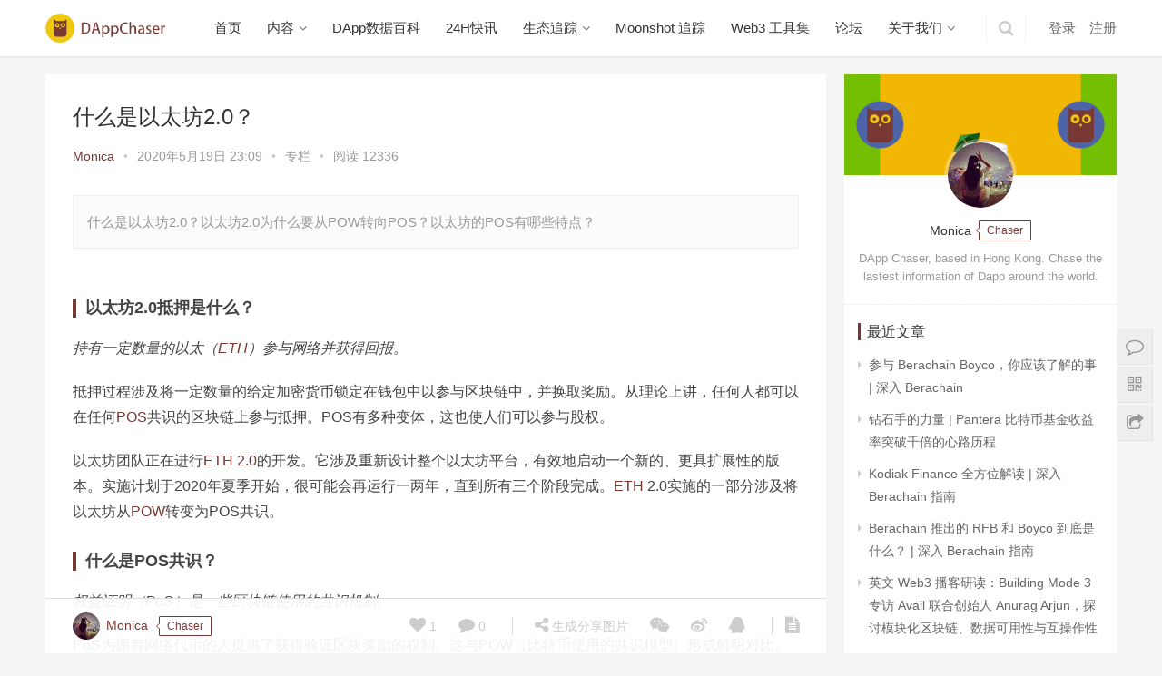

--- FILE ---
content_type: text/html; charset=UTF-8
request_url: https://www.dappchaser.com/eth-2nd-version/
body_size: 13097
content:
<!DOCTYPE html>
<html lang="zh-CN">
<head>
    <meta charset="UTF-8">
    <meta http-equiv="X-UA-Compatible" content="IE=Edge,chrome=1">
    <meta name="renderer" content="webkit">
    <meta name="viewport" content="initial-scale=1.0,user-scalable=no,maximum-scale=1,width=device-width">
    <title>什么是以太坊2.0？ | DAppChaser</title>
    <link rel="alternate" type="application/rss+xml" title="DAppChaser &raquo; 什么是以太坊2.0？评论Feed" href="https://www.dappchaser.com/eth-2nd-version/feed/" />
<link rel='stylesheet' id='dapp-css'  href='https://www.dappchaser.com/wp-content/themes/DAppChaserTheme/dapp-widgets/style.css?ver=5.1.21' type='text/css' media='all' />
<link rel='stylesheet' id='options-style-css'  href='https://www.dappchaser.com/wp-content/themes/DAppChaserTheme/dapp-widgets/admin.css?ver=1.0' type='text/css' media='all' />
<link rel='stylesheet' id='wp-block-library-css'  href='https://www.dappchaser.com/wp-includes/css/dist/block-library/style.min.css?ver=5.1.21' type='text/css' media='all' />
<link rel='stylesheet' id='stylesheet-css'  href='https://www.dappchaser.com/wp-content/themes/DAppChaserTheme/css/style.css?ver=3.4.0' type='text/css' media='all' />
<link rel='stylesheet' id='QAPress-css'  href='https://www.dappchaser.com/wp-content/plugins/qapress/css/style.css?ver=3.2.1' type='text/css' media='all' />
<style id='QAPress-inline-css' type='text/css'>

        .q-content .topic-tab,.q-content .q-answer .as-user,.q-content .q-answer .as-comment-name,.profile-QAPress-tab .QAPress-tab-item{color: #783834;}
        .q-content .q-topic-wrap a:hover,.q-content .q-answer .as-action a:hover,.q-content .topic-tab:hover,.q-content .topic-title:hover{color:#efc812;}
        .q-content .put-top,.q-content .topic-tab.current-tab,.q-content .q-answer .as-submit .btn-submit,.q-content .q-answer .as-comments-submit,.q-content .q-add-header .btn-post,.q-content .q-pagination .current,.q-btn-new,.profile-QAPress-tab .QAPress-tab-item.active,.q-mobile-ask a{background-color:#783834;}
        .q-content .q-answer .as-submit .btn-submit:hover,.q-content .q-answer .as-comments-submit:hover,.q-content .q-add-header .btn-post:hover,.q-content .topic-tab.current-tab:hover,.q-content .q-pagination a:hover,.q-btn-new:hover,.profile-QAPress-tab .QAPress-tab-item:hover,.q-mobile-ask a:hover{background-color:#efc812;}
        .q-content .q-answer .as-comments-input:focus,.profile-QAPress-tab .QAPress-tab-item{border-color: #783834;}
        .profile-QAPress-tab .QAPress-tab-item:hover{border-color: #efc812;}
        
</style>
<script type='text/javascript' src='https://www.dappchaser.com/wp-content/themes/DAppChaserTheme/js/jquery.min.js?ver=1.12.4'></script>
<script type='text/javascript' src='https://www.dappchaser.com/wp-content/themes/DAppChaserTheme/js/qrious.min.js?ver=5.1.21'></script>
<script type='text/javascript' src='https://www.dappchaser.com/wp-content/themes/DAppChaserTheme/js/share-picture.js?ver=5.1.21'></script>
<link rel="EditURI" type="application/rsd+xml" title="RSD" href="https://www.dappchaser.com/xmlrpc.php?rsd" />
<link rel="wlwmanifest" type="application/wlwmanifest+xml" href="https://www.dappchaser.com/wp-includes/wlwmanifest.xml" /> 
<link rel='prev' title='Telegram放弃TON开放网络和Gram代币' href='https://www.dappchaser.com/telegram-ends-ton-and-gram-tokens/' />
<link rel='next' title='中心化加密期货交易所集成了Chainlink的价格预言机' href='https://www.dappchaser.com/centralized-crypto-futures-exchange-integrates-chainlinks-price-oracles/' />
<link rel='shortlink' href='https://www.dappchaser.com/?p=74474' />
<meta name="applicable-device" content="pc,mobile" />
<meta http-equiv="Cache-Control" content="no-transform" />
<meta name="keywords" content="Algo,ETH,ETH 2.0,POS,POW,Qtum,XTZ,抵押池" />
<meta name="description" content="什么是以太坊2.0？以太坊2.0为什么要从POW转向POS？以太坊的POS有哪些特点？" />
<meta property="og:type" content="article" />
<meta property="og:url" content="https://www.dappchaser.com/eth-2nd-version/" />
<meta property="og:site_name" content="DAppChaser" />
<meta property="og:title" content="什么是以太坊2.0？" />
<meta property="og:image" content="https://www.dappchaser.com/wp-content/uploads/2018/08/0-1.jpg" />
<meta property="og:description" content="什么是以太坊2.0？以太坊2.0为什么要从POW转向POS？以太坊的POS有哪些特点？" />
<link rel="canonical" href="https://www.dappchaser.com/eth-2nd-version/" />
        <style>
            .flex-control-paging li a.flex-active, .member-form .btn-login, .member-lp-process li.active i, .member-lp-process li.processed .process-line, .wpcom-profile .author-group, .wpcom-profile-main .profile-posts-list .item-content .edit-link, .social-login-form .sl-input-submit, .header .dropdown-menu>.active>a:focus, .header .dropdown-menu>.active>a:hover, .header .dropdown-menu>li>a:hover, .navbar-action .publish, .pagination .current, .sidebar .widget_nav_menu ul li.current-menu-item a, .sidebar .widget_nav_menu ul li.current-post-parent a, .btn-primary, .article-list .item-title a .sticky-post, .pf-submit, .login-modal-body .btn-login{background-color: #783834;}.action .contact-title, .entry .entry-content .has-theme-color-background-color, .form-submit .submit, .search-form input.submit, .tagHandler ul.tagHandlerContainer li.tagItem{background-color: #783834;}.member-lp-process li.active p, .wpcom-profile .wpcom-profile-nav li.active a, .wpcom-user-list .wpcom-user-group, .header .nav>li.active>a, .header .dropdown-menu>.active>a, .entry .entry-info .nickname, .entry .entry-content .has-theme-color-color, .entry-bar-inner .author-title, .entry-action .btn-dashang, .entry-action .btn-zan, .comment-body .nickname a, .form-submit-text span, .widget_profile .author-group, a, .sec-panel-head span, .list.tabs .tab.active a, .login-modal-body .btn-register, .kx-list .kx-date{color: #783834;}.wpcom-profile .author-group:before, .wpcom-user-list .wpcom-user-group:before, .entry-bar-inner .author-title:before, .widget_profile .author-group:before{border-right-color: #783834;}.wpcom-profile .wpcom-profile-nav li.active a, .list.tabs .tab.active a{border-bottom-color: #783834;}.wpcom-user-list .wpcom-user-group, .entry-bar-inner .author-title, .entry-action .btn-dashang, .entry-action .btn-zan, .widget_profile .author-group, .login-modal-body .btn-login, .login-modal-body .btn-register{border-color: #783834;}.entry .entry-content .h3, .entry .entry-content h3, .widget-title{border-left-color: #783834;}.search-form input.keyword:focus, .btn-primary{border-color: #783834;}.flex-control-paging li a:hover, .member-form .btn-login:hover, .wpcom-profile-main .profile-posts-list .item-category:hover, .wpcom-profile-main .profile-posts-list .item-content .edit-link:hover, .social-login-form .sl-input-submit:hover, .navbar-action .publish:focus, .navbar-action .publish:hover, .entry-tag a:focus, .entry-tag a:hover, .entry-bar .meta-item:hover .icon-dashang, .pagination a:hover, .widget .tagcloud a:hover, .sidebar .widget_nav_menu ul li.current-menu-item .sub-menu a:hover, .sidebar .widget_nav_menu ul li.current-post-parent .sub-menu a:hover, .sidebar .widget_nav_menu ul li a:hover, .footer-sns .fa:after, .btn-primary.active, .btn-primary:active, .btn-primary:active:hover, .btn-primary:focus, .btn-primary:hover, .btn-primary.disabled:hover, .article-list .item-category:hover, .pf-submit:hover, .login-modal-body .btn-login:hover{background-color: #efc812;}.action .a-box:hover, .entry .entry-content .has-theme-hover-background-color, .entry-action .btn-dashang.liked, .entry-action .btn-dashang:hover, .entry-action .btn-zan.liked, .entry-action .btn-zan:hover, .form-submit .submit:hover, .search-form input.submit:hover, .tagHandler ul.tagHandlerContainer li.tagItem:hover{background-color: #efc812;}.wpcom-profile .wpcom-profile-nav a:hover, .wpcom-profile-main .profile-posts-list .item-title a:hover, .wpcom-profile-main .profile-posts-list .item-meta a:focus, .wpcom-profile-main .profile-posts-list .item-meta a:hover, .header .nav>li>a:hover, .navbar-action .login:focus, .navbar-action .login:hover, .navbar-action .profile a:hover, .navbar-search-icon:focus, .navbar-search-icon:hover, .entry .entry-info a:focus, .entry .entry-info a:hover, .entry .entry-content .has-theme-hover-color, .entry-bar .info-item a:hover, .p-item-wrap:hover .title a, .special-item-title a:hover, .special-item-bottom a:hover, .widget ol a:hover, .widget ul a:hover, a:hover, .sec-panel-head .more:hover, .topic-list .topic-wrap:hover span, .list.tabs .tab a:hover, .article-list .item-title a:hover, .article-list .item-meta a:hover, .list-links a:focus, .list-links a:hover, .load-more:hover, .login-modal-body .btn-register:hover, .kx-list .kx-content h2 a:hover, .widget_kuaixun .widget-title-more:hover{color: #efc812;}.wpcom-profile .wpcom-profile-nav a:hover{border-bottom-color: #efc812;}.entry-tag a:focus, .entry-tag a:hover, .entry-action .btn-dashang.liked, .entry-action .btn-dashang:hover, .entry-action .btn-zan.liked, .entry-action .btn-zan:hover, .widget .tagcloud a:hover, .btn-primary.active, .btn-primary:active, .btn-primary:active:hover, .btn-primary:focus, .btn-primary:hover, .btn-primary.disabled:hover, .load-more:hover{border-color: #efc812;}.special-item-bottom a:hover:before{border-left-color: #efc812;}.list.tabs .tab.active a:hover{border-bottom-color: #efc812;}.login-modal-body .btn-login:hover, .login-modal-body .btn-register:hover{border-color: #efc812;}@media (max-width:991px){.navbar-collapse{background-color: #783834;}.header .navbar-nav>li.active>a, .header .navbar-nav .dropdown-menu .active a, .header .navbar-nav .dropdown-menu .active .dropdown-menu .active a{color: #783834;}.dropdown-menu>li a, .navbar-action .publish{border-color: #efc812;}.header .navbar-nav>li.active>a:hover, .header .navbar-nav>li a:hover, .header .navbar-nav .dropdown-menu .active a:hover, .header .navbar-nav .dropdown-menu .active .dropdown-menu a:hover, .header .navbar-nav .dropdown-menu li a:hover{color: #efc812;}}@media (max-width:767px){.entry-bar .info-item.share .mobile{background-color: #783834;}}            .page-template-page-fullnotitle.member-login #wrap,.page-template-page-fullnotitle.member-register #wrap{ background-image: url('https://www.dappchaser.com/wp-content/uploads/2018/08/background500k.jpg');}
            .j-share{position: fixed!important;top: 50%!important;}
                        .header .logo img{max-height: 32px;}
                        @media (max-width: 767px){
                .header .logo img{max-height: 26px;}
            }
                                            </style>
    <link rel="icon" href="https://www.dappchaser.com/wp-content/uploads/2018/08/cropped-icon-32x32.png" sizes="32x32" />
<link rel="icon" href="https://www.dappchaser.com/wp-content/uploads/2018/08/cropped-icon-192x192.png" sizes="192x192" />
<link rel="apple-touch-icon-precomposed" href="https://www.dappchaser.com/wp-content/uploads/2018/08/cropped-icon-180x180.png" />
<meta name="msapplication-TileImage" content="https://www.dappchaser.com/wp-content/uploads/2018/08/cropped-icon-270x270.png" />
    <script> (function() {if (!/*@cc_on!@*/0) return;var e = "abbr, article, aside, audio, canvas, datalist, details, dialog, eventsource, figure, footer, header, hgroup, mark, menu, meter, nav, output, progress, section, time, video".split(', ');var i= e.length; while (i--){ document.createElement(e[i]) } })()</script>
    <!--[if lte IE 8]><script src="https://www.dappchaser.com/wp-content/themes/DAppChaserTheme/js/respond.min.js"></script><![endif]-->
</head>
<body class="post-template-default single single-post postid-74474 single-format-standard elementor-default elementor-kit-402334">

<header class="header">
    <div class="container clearfix">
        <div class="navbar-header">
            <button type="button" class="navbar-toggle collapsed" data-toggle="collapse" data-target=".navbar-collapse">
                <span class="icon-bar icon-bar-1"></span>
                <span class="icon-bar icon-bar-2"></span>
                <span class="icon-bar icon-bar-3"></span>
            </button>
                        <div class="logo">
                <a href="https://www.dappchaser.com" rel="home"><img src="https://www.dappchaser.com/wp-content/uploads/2018/08/logo2-1.png" alt="DAppChaser"></a>
            </div>
        </div>
        <div class="collapse navbar-collapse">
            <nav class="navbar-left primary-menu"><ul id="menu-%e5%af%bc%e8%88%aa%e8%8f%9c%e5%8d%95" class="nav navbar-nav"><li class="menu-item"><a href="http://www.dappchaser.com">首页</a></li>
<li class="menu-item dropdown"><a href="https://www.dappchaser.com/content/" class="dropdown-toggle">内容</a>
<ul class="dropdown-menu">
	<li class="menu-item current-post-ancestor current-post-parent active"><a href="https://www.dappchaser.com/category/columns/">专栏</a></li>
	<li class="menu-item"><a href="https://www.dappchaser.com/category/project/">项目</a></li>
	<li class="menu-item"><a href="https://www.dappchaser.com/category/news/">资讯</a></li>
	<li class="menu-item"><a href="https://www.dappchaser.com/category/academy/">学院</a></li>
	<li class="menu-item"><a href="https://www.dappchaser.com/category/event/">活动</a></li>
</ul>
</li>
<li class="menu-item"><a href="http://data.dappchaser.com/">DApp数据百科</a></li>
<li class="menu-item"><a href="https://www.dappchaser.com/flash/">24H快讯</a></li>
<li class="menu-item dropdown"><a class="dropdown-toggle">生态追踪</a>
<ul class="dropdown-menu">
	<li class="menu-item"><a href="https://www.dappchaser.com/ethereum/">以太坊</a></li>
	<li class="menu-item"><a href="http://dappchaser.com/berachain">Berachain</a></li>
	<li class="menu-item"><a href="https://www.dappchaser.com/hyperliquid/">Hyperliquid</a></li>
</ul>
</li>
<li class="menu-item"><a href="https://moonshot.umi.cat/">Moonshot 追踪</a></li>
<li class="menu-item"><a href="https://www.dappchaser.com/web3-tools/">Web3 工具集</a></li>
<li class="menu-item"><a href="https://www.dappchaser.com/bbs/">论坛</a></li>
<li class="menu-item dropdown"><a href="https://www.dappchaser.com/about-us/" class="dropdown-toggle">关于我们</a>
<ul class="dropdown-menu">
	<li class="menu-item"><a href="https://www.dappchaser.com/chasers/">Chasers</a></li>
</ul>
</li>
</ul></nav>            <div class="navbar-action pull-right">

                                    <form class="navbar-search" action="https://www.dappchaser.com" method="get" role="search">
                        <input type="text" name="s" class="navbar-search-input" autocomplete="off" placeholder="输入关键词搜索..." value="">
                        <a class="navbar-search-icon j-navbar-search" href="javascript:;"></a>
                    </form>

                    
                    <div id="j-user-wrap">
                        <a class="login" href="https://www.dappchaser.com/login/">登录</a>
                        <a class="login register" href="https://www.dappchaser.com/register/">注册</a>
                    </div>
                                                </div>
        </div><!-- /.navbar-collapse -->
    </div><!-- /.container -->
</header>
<div id="wrap">    <div class="main container">
        <div class="content">
                                        <article id="post-74474" class="post-74474 post type-post status-publish format-standard hentry category-columns tag-algo tag-eth tag-eth-2-0 tag-pos tag-pow tag-qtum tag-xtz tag-872 special-blockchain">
                    <div class="entry">
                        <div class="entry-head">
                            <h1 class="entry-title">什么是以太坊2.0？</h1>
                            <div class="entry-info">
                                                                <a class="nickname" href="https://www.dappchaser.com/profile/monica">Monica</a>
                                <span class="dot">•</span>
                                <span>2020年5月19日 23:09</span>
                                <span class="dot">•</span>
                                <a href="https://www.dappchaser.com/category/columns/" rel="category tag">专栏</a>                                                                    <span class="dot">•</span>
                                    <span>阅读 12336</span>
                                                            </div>
                        </div>
                                                                        <div class="entry-excerpt">
                            <p>什么是以太坊2.0？以太坊2.0为什么要从POW转向POS？以太坊的POS有哪些特点？</p>
                        </div>
                                                <div class="entry-content clearfix">
                            
<h3>以太坊2.0抵押是什么？</h3>



<p><em>持有一定数量的以太（<a href="https://cointelegraph.com/ethereum-price-index">ETH</a>）参与网络并获得回报。</em></p>



<p>抵押过程涉及将一定数量的给定加密货币锁定在钱包中以参与区块链中，并换取奖励。从理论上讲，任何人都可以在任何<span class="wpcom_tag_link"><a href="https://www.dappchaser.com/tag/pos/" title="POS" target="_blank">POS</a></span>共识的区块链上参与抵押。POS有多种变体，这也使人们可以参与股权。</p>



<p>以太坊团队正在进行<span class="wpcom_tag_link"><a href="https://www.dappchaser.com/tag/eth-2-0/" title="ETH 2.0" target="_blank">ETH 2.0</a></span>的开发。它涉及重新设计整个以太坊平台，有效地启动一个新的、更具扩展性的版本。实施计划于2020年夏季开始，很可能会再运行一两年，直到所有三个阶段完成。<span class="wpcom_tag_link"><a href="https://www.dappchaser.com/tag/eth/" title="ETH" target="_blank">ETH</a></span> 2.0实施的一部分涉及将以太坊从<span class="wpcom_tag_link"><a href="https://www.dappchaser.com/tag/pow/" title="POW" target="_blank">POW</a></span>转变为POS共识。</p>



<h3>什么是POS共识？</h3>



<p><em>权益证明（PoS）是一些区块链使用的共识机制。</em></p>



<p>PoS为拥有网络代币的人提供了获得验证区块奖励的权利。这与POW（比特币使用的共识模型）形成鲜明对比。POW将区块确认权限分配给那些具有最大算力的区块。</p>



<p>验证者一旦同意抵押代币，抵押品将会被锁定。在许多情况下，如果验证者不以故意以网络利益为由行事，那么他的抵押品将全部或部分被没收。</p>



<p>原则上，任何人都可以抵押代币。但实际上，将使用协议来确定选择哪些参与者来验证区块并获得赌注。通常根据股权的比例价值分配验证区块并获得奖励的权利。因此，某人花了总价值的1％，就可以验证所有区块的1％。但是，抵押已锁定的时间长度也可能会影响验证器选择协议。<strong>3</strong></p>



<h3>以太坊2.0为什么要实施PoS？</h3>



<p><em>以太坊试图去中心化和加速网络。</em></p>



<p>以太坊历史上一直使用POW。但是，转向POS的原因之一是，通常认为POS比POW更加节能。</p>



<p>以太坊的核心开发者非常赞成去中心化，这也是转向PoS的另一个原因。近年来，由于争夺开发更快，更复杂的采矿硬件的竞争，包括BTC和ETH在内的最大加密货币的采矿已严重依赖少数几个大型采矿池。</p>



<p>相比之下，任何人都可以充当PoS验证器，而无需专业硬件。因此，理论上是，由于进入门槛较低，PoS区块链更易于实现去中心化。ETH 2.0也将涉及分片的实现，这是一种分区技术，可实现更快的吞吐量。<br></p>



<h3>在Ethereum 2.0上如何进行抵押？</h3>



<p><em>与大多数其他平台一样，锁定、加载和等待。</em></p>



<p>对以太坊2.0的抵押将非常简单。参与筹码的最低门槛为32 ETH，并且验证者将需要运行验证者节点。如前所述，这不必是专业机器，而可以在消费级计算机或笔记本电脑上完成。但是，验证程序将始终保持在线状态，否则将面临较小的罚款。</p>



<p>抵押以太坊的回报率预计约为4％–10％。 通过获取验证者抵押品的一部分，一个名为“ slashing”的程序将对进行恶意操作的验证者进行惩罚。<strong>5</strong></p>



<h3>将以太坊2.0与其他PoS平台进行比较</h3>



<p><em>其他一些大型区块链已经在进行PoS共识机制，包括Tezos、<span class="wpcom_tag_link"><a href="https://www.dappchaser.com/tag/algo/" title="Algo" target="_blank">Algo</a></span>rand和<span class="wpcom_tag_link"><a href="https://www.dappchaser.com/tag/qtum/" title="Qtum" target="_blank">Qtum</a></span>。</em></p>



<p>Tezos在其“Liquid POS”算法下运行一个权益程序，该算法是纯PoS和代理PoS或DPoS的混合体。在Tezos网络中验证块称为“烘焙”。持有Tezos（<span class="wpcom_tag_link"><a href="https://www.dappchaser.com/tag/xtz/" title="XTZ" target="_blank">XTZ</a></span>）代币的任何人都可以将其代币委托给验证者以代表他们进行“烘烤”，但是原始所有者将其代币保留在自己的钱包中。如果他们拥有8,000个或更多XTZ令牌，则可以作烘焙参加，称为“一卷”，并运行验证程序节点，在Tezos上进行抵押的回报率目前约为7％。</p>



<p>Algorand执行一种称为“纯权益证明”的共识协议。它使用一种称为“秘密自选”的系统来随机选择利益相关方委员会，以验证每个区块。Algorand的与众不同之处在于，所有Algo代币持有者都只是因为持有其代币而获得奖励，无论他们是否选择参加PoS计划并验证区块。因此，在Algorand获得奖励没有最低赌注。目前持有Algorand代币的回报率约为5％。</p>



<p>同样，Qtum也在纯PoS共识基础上运行，在该共识中，只要拥有Qtum代币的一小部分，任何人都可以成为验证者，并争夺区块奖励。该项目已实现了本机应用程序，使日常用户更容易参与其权益项目，并且还为更多技术用户提供了命令行选项。在Qtum上抵押每年可获得约7％的回报。没有最低赌注，但是持有更多代币会增加选择网络中验证和处理交易的机会。</p>



<p>大量其他区块链都在运行抵押程序，包括EOS、Cosmos等。其中许多是标准PoS共识的运行变体，例如DPoS。<strong>6</strong></p>



<h3>什么是<span class="wpcom_tag_link"><a href="https://www.dappchaser.com/tag/%e6%8a%b5%e6%8a%bc%e6%b1%a0/" title="抵押池" target="_blank">抵押池</a></span>？</h3>



<p><em>抵押池涉及多个参与方，他们作为一个验证者一起参与抵押。</em></p>



<p>抵押池由池操作员运行。例如，诸如Binance、Crypto.com和Kraken之类的交易所运行抵押池程序，在该程序中，该交易所会将用户的资金存入一个钱包，然后用于抵押。但是，有些抵押池基于用户将代币保存在其个人钱包（甚至是冷钱包）中。</p>



<p>抵押池的优势在于，它们允许用户对自己的加密货币投入池中，从而有更大的机会被选为验证者并获得抵押奖励。另一方面，奖励分布在所有参与者池中，因此他们产生的收益通常成比例地减少。</p>



<p>无需专业技术知识，抵押池也是通过抵押赚取被动收入来在网络中设置验证节点的不错选择。另一个优点是，在定义的时间段内无需锁定代币，代币是许多权益程序中的验证者。</p>



<h3>抵押的风险和收益是什么？</h3>



<p><em>被动收入与市场变化的脆弱性。</em></p>



<p>抵押最明显的好处是有机会通过持有加密货币来产生收入。抵押也为积极参与您最喜欢的区块链项目提供了机会。</p>



<p>但是，通过抵押，用户可以在规定的时间内锁定其加密货币持有量。这意味着，如果突然出现市场崩溃，他们将无法从加密货币计划中撤出其加密货币来出售和减轻任何损失。</p>



<p>即使在市场下滑幅度较小的情况下，奖励的价值也可能无法弥补加密货币价值的下降。当参与一个抵押池时，人们需要意识到其他人可能正在保管其加密货币，这带来了一定的风险。根据对加密用户的一般建议，所有私钥必须保持安全，并且不得与其他人或实体共享。</p>



<p>编译原文： <br><a href="https://cointelegraph.com/explained/ethereum-20-staking-explained">https://cointelegraph.com/explained/ethereum-20-staking-explained</a> </p>
                                                        <div class="entry-copyright"><p>本文来自投稿，不代表DAppChaser立场，如若转载，请注明出处：https://www.dappchaser.com/eth-2nd-version/</p></div>                        </div>
                        <div class="entry-footer">
                            <div class="entry-tag"><a href="https://www.dappchaser.com/tag/algo/" rel="tag">Algo</a><a href="https://www.dappchaser.com/tag/eth/" rel="tag">ETH</a><a href="https://www.dappchaser.com/tag/eth-2-0/" rel="tag">ETH 2.0</a><a href="https://www.dappchaser.com/tag/pos/" rel="tag">POS</a><a href="https://www.dappchaser.com/tag/pow/" rel="tag">POW</a><a href="https://www.dappchaser.com/tag/qtum/" rel="tag">Qtum</a><a href="https://www.dappchaser.com/tag/xtz/" rel="tag">XTZ</a><a href="https://www.dappchaser.com/tag/%e6%8a%b5%e6%8a%bc%e6%b1%a0/" rel="tag">抵押池</a></div>
                            <div class="entry-action">
                                <div class="btn-zan" data-id="74474"><i class="fa fa-thumbs-up"></i> 赞 <span class="entry-action-num">(3)</span></div>

                                                            </div>

                            
                            <div class="entry-bar">
                                <div class="entry-bar-inner clearfix">
                                                                            <div class="author pull-left">
                                            <a data-user="35" target="_blank" href="https://www.dappchaser.com/profile/monica" class="avatar">
                                                <img alt='' src='//www.dappchaser.com/wp-content/uploads/member/avatars/cd30b7c298ab5029.1550973671.jpg' class='avatar avatar-60 photo' height='60' width='60' />                                                Monica                                            </a>
                                            <span class="author-title">Chaser</span>
                                                                                    </div>
                                                                        <div class="info pull-right">
                                        <div class="info-item meta">
                                            <a class="meta-item j-heart" href="javascript:;" data-id="74474"><i class="fa fa-heart"></i> <span class="data">1</span></a>
                                            <a class="meta-item" href="#comments"><i class="fa fa-comment"></i> <span class="data">0</span></a>                                                                                    </div>
                                        <div class="info-item share">
                                            <a class="meta-item mobile j-mobile-share" href="javascript:;" data-id="74474"><i class="fa fa-share-alt"></i> 生成分享图片</a>
                                            <a class="meta-item wechat" href="javascript:;">
                                                <i class="fa fa-wechat"></i>
                                                <span class="wx-wrap">
                                                    <span class="j-qrcode" data-text="https://www.dappchaser.com/eth-2nd-version/"></span>
                                                    <span>扫码分享到微信</span>
                                                </span>
                                            </a>
                                                                                        <a class="meta-item weibo" href="http://share.baidu.com/s?type=text&searchPic=1&sign=on&to=tsina&key=&url=https%3A%2F%2Fwww.dappchaser.com%2Feth-2nd-version%2F&title=%E4%BB%80%E4%B9%88%E6%98%AF%E4%BB%A5%E5%A4%AA%E5%9D%8A2.0%EF%BC%9F&pic=" target="_blank"><i class="fa fa-weibo"></i></a>
                                            <a class="meta-item qq" href="http://share.baidu.com/s?type=text&searchPic=1&sign=on&to=qzone&key=&url=https%3A%2F%2Fwww.dappchaser.com%2Feth-2nd-version%2F&title=%E4%BB%80%E4%B9%88%E6%98%AF%E4%BB%A5%E5%A4%AA%E5%9D%8A2.0%EF%BC%9F&pic=" target="_blank"><i class="fa fa-qq"></i></a>
                                        </div>
                                        <div class="info-item act">
                                            <a href="javascript:;" id="j-reading"><i class="fa fa-file-text"></i></a>
                                        </div>
                                    </div>
                                </div>
                            </div>

                            <div class="entry-page">
                                                                                                    <div class="entry-page-prev" style="background-image:url('https://www.dappchaser.com/wp-content/uploads/2020/05/timg-1-480x300.jpg');">
                                        <a href="https://www.dappchaser.com/telegram-ends-ton-and-gram-tokens/" title="Telegram放弃TON开放网络和Gram代币">
                                            <span>Telegram放弃TON开放网络和Gram代币</span>
                                        </a>
                                        <div class="entry-page-info">
                                            <span class="pull-left">&laquo; 上一篇</span>
                                            <span class="pull-right">2020年5月13日 21:13</span>
                                        </div>
                                    </div>
                                                                                                    <div class="entry-page-next">
                                        <a href="https://www.dappchaser.com/centralized-crypto-futures-exchange-integrates-chainlinks-price-oracles/" title="中心化加密期货交易所集成了Chainlink的价格预言机">
                                            <span>中心化加密期货交易所集成了Chainlink的价格预言机</span>
                                        </a>
                                        <div class="entry-page-info">
                                            <span class="pull-right">下一篇  &raquo;</span>
                                            <span class="pull-left">2020年5月25日 23:30</span>
                                        </div>
                                    </div>
                                                            </div>
                                                        <h3 class="entry-related-title">相关推荐</h3><ul class="entry-related clearfix"><li><a href="https://www.dappchaser.com/dark-forest-guide3/" title="Dark Forest 完全攻略（技术篇）">Dark Forest 完全攻略（技术篇）</a></li><li><a href="https://www.dappchaser.com/samsung-keystore-btc/" title="三星为Blockchain Keystore添加比特币支持">三星为Blockchain Keystore添加比特币支持</a></li><li><a href="https://www.dappchaser.com/fair-random-nft-mints-with-pyth-entropy-on-berachain-2/" title="如何在 Berachain 上使用 Vite 设置 RainbowKit | 开发者必备">如何在 Berachain 上使用 Vite 设置 RainbowKit | 开发者必备</a></li><li><a href="https://www.dappchaser.com/hash-blockchain/" title="进阶级科普 | 区块链与哈希函数">进阶级科普 | 区块链与哈希函数</a></li><li><a href="https://www.dappchaser.com/staking-economy/" title="入门级科普｜带来“睡后收入”的Staking经济是什么？">入门级科普｜带来“睡后收入”的Staking经济是什么？</a></li><li><a href="https://www.dappchaser.com/defi-akropolis/" title="DeFi 协议 Akropolis 重入攻击事件分析">DeFi 协议 Akropolis 重入攻击事件分析</a></li><li><a href="https://www.dappchaser.com/loom-network%e8%8a%82%e7%82%b9%e5%a7%94%e6%89%98%e7%ae%80%e4%bb%8b/" title="Loom Network节点委托简介">Loom Network节点委托简介</a></li><li><a href="https://www.dappchaser.com/why-crypto-companies-still-cant-open-checking-accounts/" title="为什么加密公司仍无法开立支票账户">为什么加密公司仍无法开立支票账户</a></li><li><a href="https://www.dappchaser.com/shenzhen-dcep/" title="深圳获支持开展数字货币研究应用，或将涉及央行数字货币DCEP？">深圳获支持开展数字货币研究应用，或将涉及央行数字货币DCEP？</a></li><li><a href="https://www.dappchaser.com/blockchain-game-metaverse/" title="重读链游：从中心化游戏走向去中心化 Metaverse">重读链游：从中心化游戏走向去中心化 Metaverse</a></li></ul>                        </div>
                        
<div id="comments" class="entry-comments">
    	<div id="respond" class="comment-respond">
		<h3 id="reply-title" class="comment-reply-title">发表评论 <small><a rel="nofollow" id="cancel-comment-reply-link" href="/eth-2nd-version/#respond" style="display:none;">取消回复</a></small></h3>			<form action="https://www.dappchaser.com/wp-comments-post.php" method="post" id="commentform" class="comment-form" novalidate>
				<p class="comment-notes"><span id="email-notes">邮箱地址不会被公开。</span> 必填项已用<span class="required">*</span>标注</p><div class="comment-form-comment"><textarea id="comment" name="comment" class="required" rows="4"></textarea></div><div class="comment-form-author"><label for="author"><span class="required">*</span>昵称：</label><input id="author" name="author" type="text" value="" size="30" class="required"></div>
<div class="comment-form-email"><label for="email"><span class="required">*</span>邮箱：</label><input id="email" name="email" type="text" value="" size="30" class="required"></div>
<div class="form-submit"><input name="submit" type="submit" id="submit" class="submit" value="提交" /> <input type='hidden' name='comment_post_ID' value='74474' id='comment_post_ID' />
<input type='hidden' name='comment_parent' id='comment_parent' value='0' />
</div><p style="display: none;"><input type="hidden" id="akismet_comment_nonce" name="akismet_comment_nonce" value="f6cea5a29e" /></p><p style="display: none;"><input type="hidden" id="ak_js" name="ak_js" value="73"/></p>			</form>
			</div><!-- #respond -->
		</div><!-- .comments-area -->                    </div>
                </article>
                    </div>
        <aside class="sidebar">
            <div id="profile-5" class="widget widget_profile"><img src="//www.dappchaser.com/wp-content/uploads/2021/04/image-3.png">            <div class="avatar-wrap">
                <a target="_blank" href="https://www.dappchaser.com/profile/monica" class="avatar-link"><img alt='' src='//www.dappchaser.com/wp-content/uploads/member/avatars/cd30b7c298ab5029.1550973671.jpg' class='avatar avatar-120 photo' height='120' width='120' /></a></div>
            <div class="profile-info">
                <p><span class="author-name">Monica</span><span class="author-group">Chaser</span></p>
                <p class="author-description">DApp Chaser, based in Hong Kong. Chase the lastest information of Dapp around the world.</p>
            </div>
            <div class="profile-posts">
                <h3 class="widget-title"><span>最近文章</span></h3>
                <ul>                    <li><a href="https://www.dappchaser.com/boyco-markets-overview/" title="参与 Berachain Boyco，你应该了解的事 | 深入 Berachain">参与 Berachain Boyco，你应该了解的事 | 深入 Berachain</a></li>
                                    <li><a href="https://www.dappchaser.com/%e9%92%bb%e7%9f%b3%e6%89%8b%e7%9a%84%e5%8a%9b%e9%87%8f-pantera-%e6%af%94%e7%89%b9%e5%b8%81%e5%9f%ba%e9%87%91%e6%94%b6%e7%9b%8a%e7%8e%87%e7%aa%81%e7%a0%b4%e5%8d%83%e5%80%8d%e7%9a%84%e5%bf%83%e8%b7%af/" title="钻石手的力量 | Pantera 比特币基金收益率突破千倍的心路历程">钻石手的力量 | Pantera 比特币基金收益率突破千倍的心路历程</a></li>
                                    <li><a href="https://www.dappchaser.com/kodiak-finance-research/" title="Kodiak Finance 全方位解读 | 深入 Berachain 指南">Kodiak Finance 全方位解读 | 深入 Berachain 指南</a></li>
                                    <li><a href="https://www.dappchaser.com/berachain-rfb-boyco/" title="Berachain 推出的 RFB 和 Boyco 到底是什么？ | 深入 Berachain 指南">Berachain 推出的 RFB 和 Boyco 到底是什么？ | 深入 Berachain 指南</a></li>
                                    <li><a href="https://www.dappchaser.com/web3-podcaster-study-modular-blockchains-data-availability-interoperability-avail/" title="英文 Web3 播客研读：Building Mode 3 专访 Avail 联合创始人 Anurag Arjun，探讨模块化区块链、数据可用性与互操作性">英文 Web3 播客研读：Building Mode 3 专访 Avail 联合创始人 Anurag Arjun，探讨模块化区块链、数据可用性与互操作性</a></li>
                </ul>            </div>
            </div><div id="lastest-news-4" class="widget widget_lastest_news"><h3 class="widget-title"><span>近期热门内容</span></h3>            <ul>
                                    <li><a href="https://www.dappchaser.com/collector-crypt/" title="播客笔记：Collector Crypt 项目研究">播客笔记：Collector Crypt 项目研究</a></li>
                                    <li><a href="https://www.dappchaser.com/berachain-governance-update-guardians-assemble/" title="Berachain 治理更新：守护者集结，RFRV 第三批上线">Berachain 治理更新：守护者集结，RFRV 第三批上线</a></li>
                                    <li><a href="https://www.dappchaser.com/beyond-the-farm-redesigning-proof-of-liquidity-for-real-economic-impact/" title="重塑流动性证明：从套利博弈到可持续生态引擎">重塑流动性证明：从套利博弈到可持续生态引擎</a></li>
                                    <li><a href="https://www.dappchaser.com/berabundance/" title="Berabundance">Berabundance</a></li>
                                    <li><a href="https://www.dappchaser.com/deek/" title="Berachain 生态项目 Deek 交互指南 | 深入 Berachain">Berachain 生态项目 Deek 交互指南 | 深入 Berachain</a></li>
                                    <li><a href="https://www.dappchaser.com/berachain-governance-phase-1-first-whitelisted-reward-vaults-approved/" title="Berachain治理阶段1：首批白名单奖励金库已获批准">Berachain治理阶段1：首批白名单奖励金库已获批准</a></li>
                                    <li><a href="https://www.dappchaser.com/orbeth/" title="orbETH 已上线 Arbitrum、Superposition、ApeChain 和 Sanko">orbETH 已上线 Arbitrum、Superposition、ApeChain 和 Sanko</a></li>
                                    <li><a href="https://www.dappchaser.com/henlo-ramen-launch/" title="Henlo 宣布将在 Ramen Finance 上进行 $HENLO 代币发行，注册于 3 月 1 日开始">Henlo 宣布将在 Ramen Finance 上进行 $HENLO 代币发行，注册于 3 月 1 日开始</a></li>
                                    <li><a href="https://www.dappchaser.com/javier-milei-libra/" title="阿根廷总统 Javier Milei 支持 MEME 币 LIBRA 事件始末">阿根廷总统 Javier Milei 支持 MEME 币 LIBRA 事件始末</a></li>
                                    <li><a href="https://www.dappchaser.com/pollen/" title="Beraborrow 解析 POLLEN 代币机制，引入 sPOLLEN 与 vePOLLEN | 深入 Berachain">Beraborrow 解析 POLLEN 代币机制，引入 sPOLLEN 与 vePOLLEN | 深入 Berachain</a></li>
                            </ul>
        </div>        </aside>
    </div>
<div class="modal" id="login-modal">
    <div class="modal-dialog modal-sm">
        <div class="modal-content">
            <div class="modal-header">
                <button type="button" class="close" data-dismiss="modal" aria-label="Close"><span aria-hidden="true">×</span></button>
                <h4 class="modal-title">请登录</h4>
            </div>
            <div class="modal-body login-modal-body">
                <p>您还未登录，请登录后再进行相关操作！</p>
                <div class="login-btn">
                    <a class="btn btn-login" href="https://www.dappchaser.com/login/">登 录</a>
                    <a class="btn btn-register" href="https://www.dappchaser.com/register/">注 册</a>
                </div>
            </div>
        </div>
    </div>
</div>
</div>
<footer class="footer">
    <div class="container">
        <div class="clearfix">
                        <div class="footer-col footer-col-logo">
                <img src="https://www.dappchaser.com/wp-content/uploads/2018/08/logo.png" alt="DAppChaser">
            </div>
                        <div class="footer-col footer-col-copy">
                <ul class="footer-nav hidden-xs"><li id="menu-item-16" class="menu-item menu-item-16"><a href="http://www.dappchaser.com">首页</a></li>
<li id="menu-item-180" class="menu-item menu-item-180"><a href="https://www.dappchaser.com/content/">内容</a></li>
<li id="menu-item-782" class="menu-item menu-item-782"><a href="http://data.dappchaser.com/">DApp数据百科</a></li>
<li id="menu-item-110" class="menu-item menu-item-110"><a href="https://www.dappchaser.com/flash/">24H快讯</a></li>
<li id="menu-item-150814" class="menu-item menu-item-150814"><a>生态追踪</a></li>
<li id="menu-item-312335" class="menu-item menu-item-312335"><a href="https://moonshot.umi.cat/">Moonshot 追踪</a></li>
<li id="menu-item-125800" class="menu-item menu-item-125800"><a href="https://www.dappchaser.com/web3-tools/">Web3 工具集</a></li>
<li id="menu-item-933" class="menu-item menu-item-933"><a href="https://www.dappchaser.com/bbs/">论坛</a></li>
<li id="menu-item-26" class="menu-item menu-item-26"><a href="https://www.dappchaser.com/about-us/">关于我们</a></li>
</ul>                <div class="copyright">
                    <strong>DAppChaser，关注有价值的 Web3 创新。</strong>

联系我们：contact@dappchaser.com

Copyright © 2018-2024 DAppChaser 版权所有 <!-- Global site tag (gtag.js) - Google Analytics -->
<script async src="https://www.googletagmanager.com/gtag/js?id=UA-120920661-1"></script>
<script>
  window.dataLayer = window.dataLayer || [];
  function gtag(){dataLayer.push(arguments);}
  gtag('js', new Date());

  gtag('config', 'UA-120920661-1');
</script>                </div>
            </div>
            <div class="footer-col footer-col-sns">
                <div class="footer-sns">
                                                                                                                                                                    <a target="_blank" href="https://twitter.com/dappchaser" rel="nofollow"><i class="fa fa-twitter"></i></a>
                                                                                                                                        </div>
            </div>
        </div>
    </div>
</footer>
<div class="action" style="top:50%;">
            <div class="a-box contact">
            <div class="contact-wrap">
                <h3 class="contact-title">联系我们</h3>
                <p style="text-align: center;"><strong>邮件：</strong>contact@dappchaser.com</p>
            </div>
        </div>
                <div class="a-box wechat">
            <div class="wechat-wrap">
                <img src="https://www.dappchaser.com/wp-content/uploads/2018/08/1.jpg" alt="QR code">
            </div>
        </div>
                <div class="bdsharebuttonbox" data-tag="global"><a href="#" class="a-box share bds_more" data-cmd="more"></a></div>
        <div class="a-box gotop" id="j-top" style="display: none;"></div>
</div>
<style>.footer{padding-bottom: 35px;}</style><script type='text/javascript'>
/* <![CDATA[ */
var _wpcom_js = {"ajaxurl":"https:\/\/www.dappchaser.com\/wp-admin\/admin-ajax.php","slide_speed":"5000","fluidbox":"1"};
/* ]]> */
</script>
<script type='text/javascript' src='https://www.dappchaser.com/wp-content/themes/DAppChaserTheme/js/main-formated.js?ver=3.4.0'></script>
<script type='text/javascript' src='https://www.dappchaser.com/wp-includes/js/comment-reply.min.js?ver=5.1.21'></script>
<script type='text/javascript'>
/* <![CDATA[ */
var QAPress_js = {"ajaxurl":"https:\/\/www.dappchaser.com\/wp-admin\/admin-ajax.php","ajaxloading":"https:\/\/www.dappchaser.com\/wp-content\/plugins\/qapress\/images\/loading.gif"};
/* ]]> */
</script>
<script type='text/javascript' src='https://www.dappchaser.com/wp-content/plugins/qapress/js/scripts.min.js?ver=3.2.1'></script>
<script type='text/javascript' src='https://www.dappchaser.com/wp-includes/js/wp-embed.min.js?ver=5.1.21'></script>
<script async="async" type='text/javascript' src='https://www.dappchaser.com/wp-content/plugins/akismet/_inc/form.js?ver=4.1.7'></script>
    <script>var $imageEl=document.querySelector('meta[property="og:image"]');window._bd_share_config={"common":{"bdSnsKey":{},"bdText":"","bdMini":"2","bdMiniList":["mshare","tsina","weixin","qzone","sqq","douban","fbook","twi","bdhome","tqq","tieba","mail","youdao","print"],"bdPic":$imageEl?$imageEl.getAttribute('content'):"","bdStyle":"1","bdSize":"16"},"share":[{"tag" : "single", "bdSize" : 16}, {"tag" : "global","bdSize" : 16,bdPopupOffsetLeft:-227}],url:'https://www.dappchaser.com/wp-content/themes/DAppChaserTheme'};with(document)0[(getElementsByTagName('head')[0]||body).appendChild(createElement('script')).src='https://www.dappchaser.com/wp-content/themes/DAppChaserTheme/js/share.js?v=89860593.js?cdnversion='+~(-new Date()/36e5)];</script>
</body>
</html>

--- FILE ---
content_type: text/css
request_url: https://www.dappchaser.com/wp-content/themes/DAppChaserTheme/dapp-widgets/admin.css?ver=1.0
body_size: 56
content:
.inline-options-container {
    display: flex;
    flex-direction: row;
    align-items: center;
}

.inline-options-container > label {
    white-space: nowrap;
}

.inline-options-container > *:not(:first-child) {
    margin-left: 10px;
}


--- FILE ---
content_type: text/css
request_url: https://www.dappchaser.com/wp-content/themes/DAppChaserTheme/dapp-widgets/slides.css
body_size: 313
content:

.slides-list a {
    cursor: pointer !important;
}

.slides-list a img {
    width: 100%;
    height: 100%;
    object-fit: cover;
}

.slide-arrow {
    display: block;
    cursor: pointer;
    width: 40px;
    height: 60px;
    top: 50%;
    position: absolute;
    transform: translate(0, -50%);
}

.slide-arrow.left {
    left: 15px;
}

.slide-arrow.right {
    right: 15px;
}

.slide-arrow svg {
    width: 100%;
    height: 100%;
}

.slide-arrow .a {
    fill: none;
    stroke: #fff;
    stroke-width: 360;
    stroke-miterlimit: 10;
}

.slide-arrow:hover {
    opacity: .8;
}

.slide-navigator {
    position: absolute;
    bottom: 20px;
    right: 20px;
    /*left: 50%;*/
    /*transform: translate(-50%, 0);*/
}

.slide-navigator .dot {
    float: left;
    cursor: pointer;
    width: 15px;
    height: 15px;
    margin: 0 2px;
}

.slide-navigator .dot svg {
    width: 100%;
    height: 100%;
}

.slide-navigator .dot {
    fill: #000;
    fill-opacity: 0.5;
    stroke: #fff;
    stroke-width: 1200;
    stroke-miterlimit: 10;
    stroke-opacity: 0.3;
}

.slide-navigator .dot:hover {
    fill: #fff;
    fill-opacity: .7;
    stroke: #000;
    stroke-opacity: .5;
}

.slide-navigator .dot.selected {
    fill: #fff;
    stroke: #000;
    fill-opacity: 1;
}
